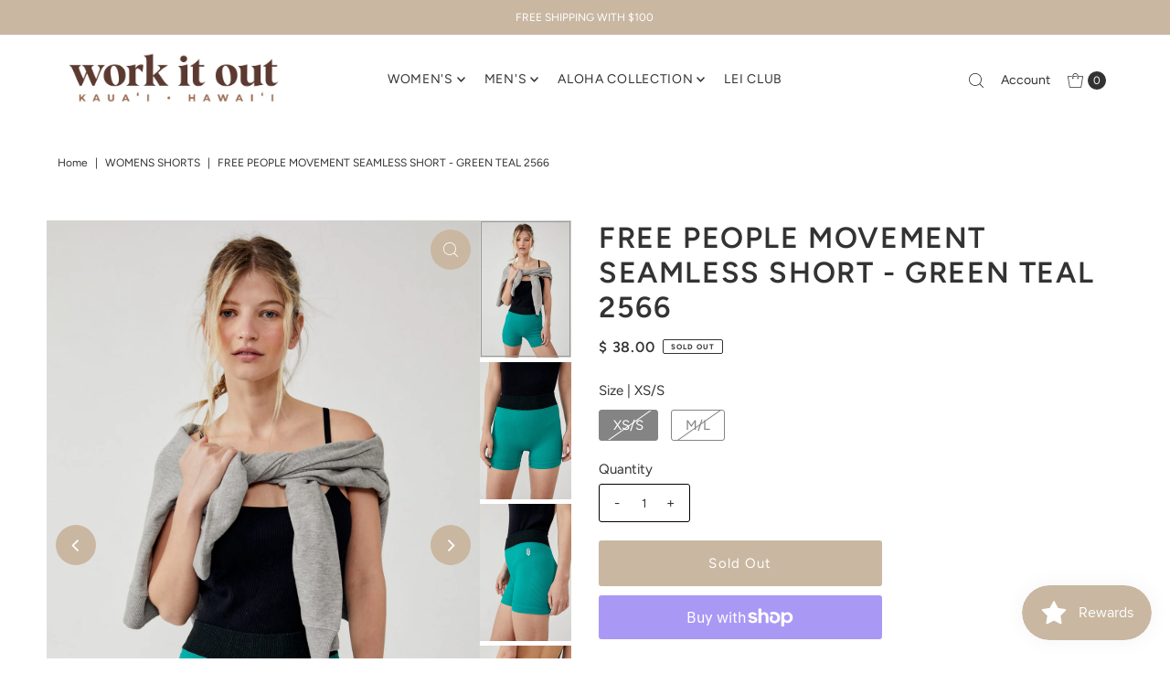

--- FILE ---
content_type: text/html; charset=utf-8
request_url: https://workitoutkauai.com/products/free-people-movement-seamless-short-green-teal-2566?view=listing
body_size: 1285
content:




<template data-html="listing">

  <div class="product-index-inner">
  
    <div class="so icn">Sold Out</div>
  

  <div class="prod-image">
    <a href="/products/free-people-movement-seamless-short-green-teal-2566" title="FREE PEOPLE MOVEMENT SEAMLESS SHORT - GREEN TEAL 2566">
      <div class="reveal">

            




<div class="box-ratio " style="padding-bottom: 150.0%;">
  <img src="//workitoutkauai.com/cdn/shop/products/OB822566_3338_a.jpg?v=1665625356&amp;width=700" alt="FREE PEOPLE MOVEMENT SEAMLESS SHORT - GREEN TEAL 2566" srcset="//workitoutkauai.com/cdn/shop/products/OB822566_3338_a.jpg?v=1665625356&amp;width=200 200w, //workitoutkauai.com/cdn/shop/products/OB822566_3338_a.jpg?v=1665625356&amp;width=300 300w, //workitoutkauai.com/cdn/shop/products/OB822566_3338_a.jpg?v=1665625356&amp;width=400 400w, //workitoutkauai.com/cdn/shop/products/OB822566_3338_a.jpg?v=1665625356&amp;width=500 500w, //workitoutkauai.com/cdn/shop/products/OB822566_3338_a.jpg?v=1665625356&amp;width=600 600w, //workitoutkauai.com/cdn/shop/products/OB822566_3338_a.jpg?v=1665625356&amp;width=700 700w" width="700" height="1050" loading="lazy" fetchpriority="auto" sizes="(min-width: 1601px) 2000px,(min-width: 768px) and (max-width: 1600px) 1200px,(max-width: 767px) 100vw, 900px">
</div>
<noscript><img src="//workitoutkauai.com/cdn/shop/products/OB822566_3338_a.jpg?v=1665625356&amp;width=700" alt="FREE PEOPLE MOVEMENT SEAMLESS SHORT - GREEN TEAL 2566" srcset="//workitoutkauai.com/cdn/shop/products/OB822566_3338_a.jpg?v=1665625356&amp;width=352 352w, //workitoutkauai.com/cdn/shop/products/OB822566_3338_a.jpg?v=1665625356&amp;width=700 700w" width="700" height="1050"></noscript>


          

          
            <div class="hidden">
               




<div class="box-ratio first-image" style="padding-bottom: 150.0%;">
  <img src="//workitoutkauai.com/cdn/shop/products/OB822566_3338_b.jpg?v=1665625362&amp;width=500" alt="FREE PEOPLE MOVEMENT SEAMLESS SHORT - GREEN TEAL 2566" srcset="//workitoutkauai.com/cdn/shop/products/OB822566_3338_b.jpg?v=1665625362&amp;width=200 200w, //workitoutkauai.com/cdn/shop/products/OB822566_3338_b.jpg?v=1665625362&amp;width=300 300w, //workitoutkauai.com/cdn/shop/products/OB822566_3338_b.jpg?v=1665625362&amp;width=400 400w, //workitoutkauai.com/cdn/shop/products/OB822566_3338_b.jpg?v=1665625362&amp;width=500 500w" width="500" height="750" loading="lazy" fetchpriority="auto" sizes="(min-width: 1601px) 2000px,(min-width: 768px) and (max-width: 1600px) 1200px,(max-width: 767px) 100vw, 900px">
</div>
<noscript><img src="//workitoutkauai.com/cdn/shop/products/OB822566_3338_b.jpg?v=1665625362&amp;width=500" alt="FREE PEOPLE MOVEMENT SEAMLESS SHORT - GREEN TEAL 2566" srcset="//workitoutkauai.com/cdn/shop/products/OB822566_3338_b.jpg?v=1665625362&amp;width=352 352w, //workitoutkauai.com/cdn/shop/products/OB822566_3338_b.jpg?v=1665625362&amp;width=500 500w" width="500" height="750"></noscript>

             </div>
          
</div>
    </a>
  </div>

  
    <div class="product__grid--buttons">
      
        <button class="quick-view-7117860667553 product-listing__quickview-trigger js-modal-open js-quickview-trigger" type="button" name="button" data-wau-modal-target="quickview" data-product-url="/products/free-people-movement-seamless-short-green-teal-2566?view=quick">
          <svg class="vantage--icon-theme-search " version="1.1" xmlns="http://www.w3.org/2000/svg" xmlns:xlink="http://www.w3.org/1999/xlink" x="0px" y="0px"
     viewBox="0 0 20 20" height="18px" xml:space="preserve">
      <g class="hover-fill" fill="var(--directional-color)">
        <path d="M19.8,19.1l-4.6-4.6c1.4-1.5,2.2-3.6,2.2-5.8c0-4.8-3.9-8.7-8.7-8.7S0,3.9,0,8.7s3.9,8.7,8.7,8.7
        c2.2,0,4.2-0.8,5.8-2.2l4.6,4.6c0.2,0.2,0.5,0.2,0.7,0C20.1,19.6,20.1,19.3,19.8,19.1z M1,8.7C1,4.5,4.5,1,8.7,1
        c4.2,0,7.7,3.4,7.7,7.7c0,4.2-3.4,7.7-7.7,7.7C4.5,16.4,1,13,1,8.7z"/>
      </g>
    <style>.product-listing__quickview-trigger .vantage--icon-theme-search:hover .hover-fill { fill: var(--directional-color);}</style>
    </svg>








        </button>
      

      
    </div>
  

</div>

<div class="product-info">
  <div class="product-info-inner">
    <h3 class="product-title h5">
      <a href="/products/free-people-movement-seamless-short-green-teal-2566">
        FREE PEOPLE MOVEMENT SEAMLESS SHORT - GREEN TEAL 2566
      </a>
    </h3>
    

    
<div class="price price--listing price--sold-out "
><dl class="price__regular">
    <dt>
      <span class="visually-hidden visually-hidden--inline">Regular Price</span>
    </dt>
    <dd>
      <span class="price-item price-item--regular">$ 38.00
</span>
    </dd>
  </dl>
  <dl class="price__sale">
    <dt>
      <span class="visually-hidden visually-hidden--inline">Sale Price</span>
    </dt>
    <dd>
      <span class="price-item price-item--sale">$ 38.00
</span>
    </dd>
    <dt>
      <span class="visually-hidden visually-hidden--inline">Regular Price</span>
    </dt>
    <dd>
      <s class="price-item price-item--regular">
        
      </s>
    </dd>
  </dl>
  <dl class="price__unit">
    <dt>
      <span class="visually-hidden visually-hidden--inline">Unit Price</span>
    </dt>
    <dd class="price-unit-price"><span></span><span aria-hidden="true">/</span><span class="visually-hidden">per</span><span></span></dd>
  </dl>
</div>


    <div class="clear"></div>

    <div class="product_listing_options"></div><!-- /.product_listing_options -->

    <form method="post" action="/cart/add" id="product_form_7117860667553" accept-charset="UTF-8" class="shopify-product-form" enctype="multipart/form-data"><input type="hidden" name="form_type" value="product" /><input type="hidden" name="utf8" value="✓" />
      <input  type="hidden" id="" name="id" value=""/>
      <div class="note note-success mt3 js-added-msg" style="display: none">
        <strong>Added to Cart</strong> <a class="underline" href="/cart">View Cart</a> or <a class="underline" href="/collections/all">Continue Shopping</a>.
      </div>
      <div class="note note-error js-error-msg" style="display: none">
        <strong>Cart Error</strong> Some items became unavailable. Update the quantity and try again.
      </div>
      <a class="add js-ajax-submit visually-hidden" href="#"></a>
    <input type="hidden" name="product-id" value="7117860667553" /></form>

  </div>
</div>


</template>
